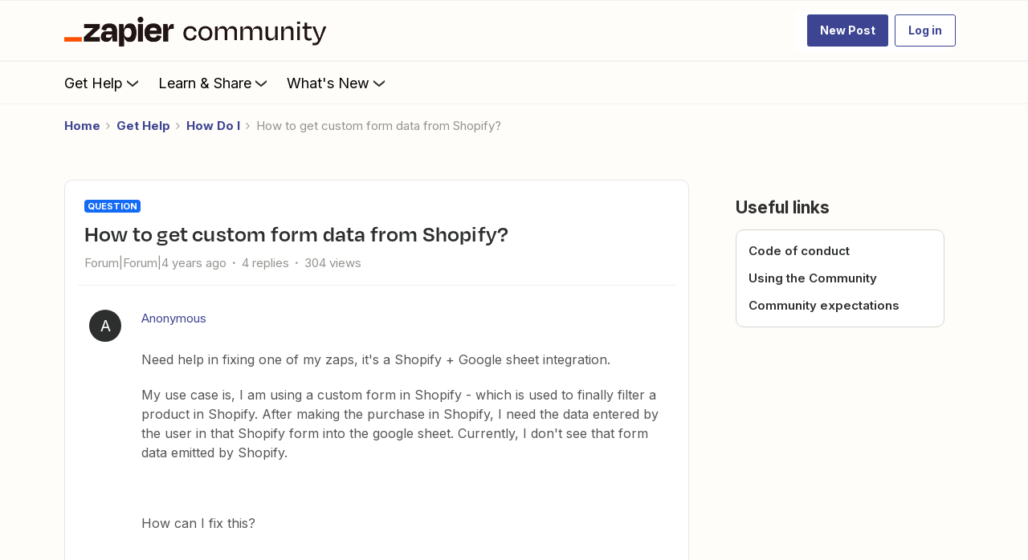

--- FILE ---
content_type: image/svg+xml
request_url: https://cdn.zappy.app/58421f8a3e1fc1f9549826cc564e6482.svg
body_size: 65
content:
<svg width="24" height="24" viewBox="0 0 24 24" fill="none" xmlns="http://www.w3.org/2000/svg">
<path d="M18.5398 6.85L10.3198 15.08L5.96978 10.55L4.52979 11.94L10.2898 17.94L19.9598 8.27L18.5398 6.85Z" fill="#2D2E2E"/>
</svg>
